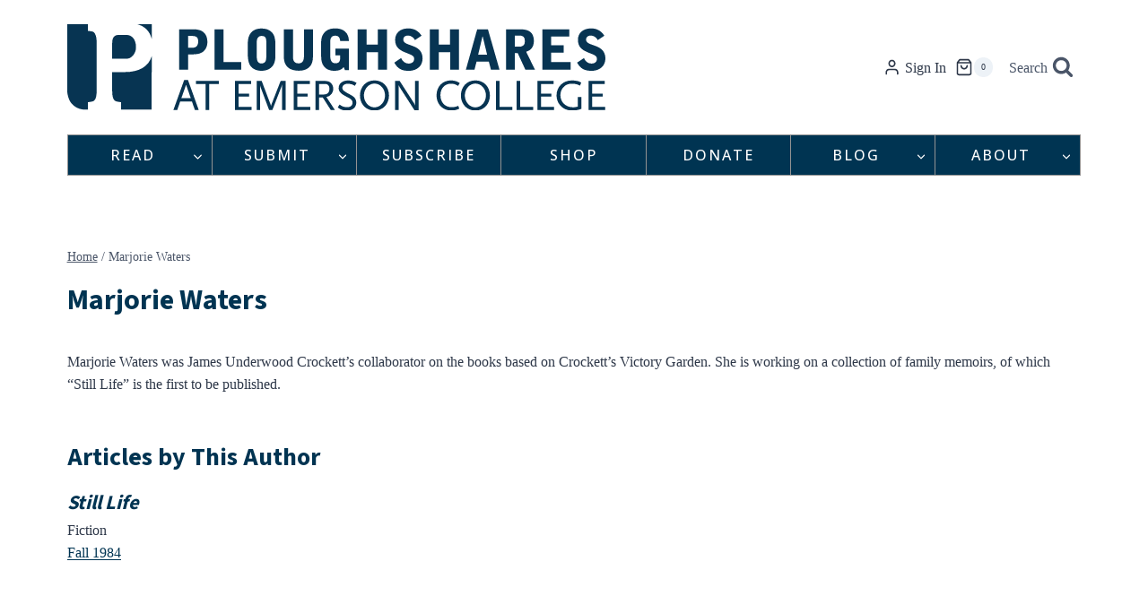

--- FILE ---
content_type: text/html; charset=utf-8
request_url: https://www.google.com/recaptcha/api2/anchor?ar=1&k=6Ld_EJEpAAAAAMo1Sy1ie7iJlDVPh8w3x3DjtOes&co=aHR0cHM6Ly9wc2hhcmVzLm9yZzo0NDM.&hl=en&v=PoyoqOPhxBO7pBk68S4YbpHZ&size=invisible&anchor-ms=20000&execute-ms=30000&cb=hd9pax5z2dod
body_size: 49729
content:
<!DOCTYPE HTML><html dir="ltr" lang="en"><head><meta http-equiv="Content-Type" content="text/html; charset=UTF-8">
<meta http-equiv="X-UA-Compatible" content="IE=edge">
<title>reCAPTCHA</title>
<style type="text/css">
/* cyrillic-ext */
@font-face {
  font-family: 'Roboto';
  font-style: normal;
  font-weight: 400;
  font-stretch: 100%;
  src: url(//fonts.gstatic.com/s/roboto/v48/KFO7CnqEu92Fr1ME7kSn66aGLdTylUAMa3GUBHMdazTgWw.woff2) format('woff2');
  unicode-range: U+0460-052F, U+1C80-1C8A, U+20B4, U+2DE0-2DFF, U+A640-A69F, U+FE2E-FE2F;
}
/* cyrillic */
@font-face {
  font-family: 'Roboto';
  font-style: normal;
  font-weight: 400;
  font-stretch: 100%;
  src: url(//fonts.gstatic.com/s/roboto/v48/KFO7CnqEu92Fr1ME7kSn66aGLdTylUAMa3iUBHMdazTgWw.woff2) format('woff2');
  unicode-range: U+0301, U+0400-045F, U+0490-0491, U+04B0-04B1, U+2116;
}
/* greek-ext */
@font-face {
  font-family: 'Roboto';
  font-style: normal;
  font-weight: 400;
  font-stretch: 100%;
  src: url(//fonts.gstatic.com/s/roboto/v48/KFO7CnqEu92Fr1ME7kSn66aGLdTylUAMa3CUBHMdazTgWw.woff2) format('woff2');
  unicode-range: U+1F00-1FFF;
}
/* greek */
@font-face {
  font-family: 'Roboto';
  font-style: normal;
  font-weight: 400;
  font-stretch: 100%;
  src: url(//fonts.gstatic.com/s/roboto/v48/KFO7CnqEu92Fr1ME7kSn66aGLdTylUAMa3-UBHMdazTgWw.woff2) format('woff2');
  unicode-range: U+0370-0377, U+037A-037F, U+0384-038A, U+038C, U+038E-03A1, U+03A3-03FF;
}
/* math */
@font-face {
  font-family: 'Roboto';
  font-style: normal;
  font-weight: 400;
  font-stretch: 100%;
  src: url(//fonts.gstatic.com/s/roboto/v48/KFO7CnqEu92Fr1ME7kSn66aGLdTylUAMawCUBHMdazTgWw.woff2) format('woff2');
  unicode-range: U+0302-0303, U+0305, U+0307-0308, U+0310, U+0312, U+0315, U+031A, U+0326-0327, U+032C, U+032F-0330, U+0332-0333, U+0338, U+033A, U+0346, U+034D, U+0391-03A1, U+03A3-03A9, U+03B1-03C9, U+03D1, U+03D5-03D6, U+03F0-03F1, U+03F4-03F5, U+2016-2017, U+2034-2038, U+203C, U+2040, U+2043, U+2047, U+2050, U+2057, U+205F, U+2070-2071, U+2074-208E, U+2090-209C, U+20D0-20DC, U+20E1, U+20E5-20EF, U+2100-2112, U+2114-2115, U+2117-2121, U+2123-214F, U+2190, U+2192, U+2194-21AE, U+21B0-21E5, U+21F1-21F2, U+21F4-2211, U+2213-2214, U+2216-22FF, U+2308-230B, U+2310, U+2319, U+231C-2321, U+2336-237A, U+237C, U+2395, U+239B-23B7, U+23D0, U+23DC-23E1, U+2474-2475, U+25AF, U+25B3, U+25B7, U+25BD, U+25C1, U+25CA, U+25CC, U+25FB, U+266D-266F, U+27C0-27FF, U+2900-2AFF, U+2B0E-2B11, U+2B30-2B4C, U+2BFE, U+3030, U+FF5B, U+FF5D, U+1D400-1D7FF, U+1EE00-1EEFF;
}
/* symbols */
@font-face {
  font-family: 'Roboto';
  font-style: normal;
  font-weight: 400;
  font-stretch: 100%;
  src: url(//fonts.gstatic.com/s/roboto/v48/KFO7CnqEu92Fr1ME7kSn66aGLdTylUAMaxKUBHMdazTgWw.woff2) format('woff2');
  unicode-range: U+0001-000C, U+000E-001F, U+007F-009F, U+20DD-20E0, U+20E2-20E4, U+2150-218F, U+2190, U+2192, U+2194-2199, U+21AF, U+21E6-21F0, U+21F3, U+2218-2219, U+2299, U+22C4-22C6, U+2300-243F, U+2440-244A, U+2460-24FF, U+25A0-27BF, U+2800-28FF, U+2921-2922, U+2981, U+29BF, U+29EB, U+2B00-2BFF, U+4DC0-4DFF, U+FFF9-FFFB, U+10140-1018E, U+10190-1019C, U+101A0, U+101D0-101FD, U+102E0-102FB, U+10E60-10E7E, U+1D2C0-1D2D3, U+1D2E0-1D37F, U+1F000-1F0FF, U+1F100-1F1AD, U+1F1E6-1F1FF, U+1F30D-1F30F, U+1F315, U+1F31C, U+1F31E, U+1F320-1F32C, U+1F336, U+1F378, U+1F37D, U+1F382, U+1F393-1F39F, U+1F3A7-1F3A8, U+1F3AC-1F3AF, U+1F3C2, U+1F3C4-1F3C6, U+1F3CA-1F3CE, U+1F3D4-1F3E0, U+1F3ED, U+1F3F1-1F3F3, U+1F3F5-1F3F7, U+1F408, U+1F415, U+1F41F, U+1F426, U+1F43F, U+1F441-1F442, U+1F444, U+1F446-1F449, U+1F44C-1F44E, U+1F453, U+1F46A, U+1F47D, U+1F4A3, U+1F4B0, U+1F4B3, U+1F4B9, U+1F4BB, U+1F4BF, U+1F4C8-1F4CB, U+1F4D6, U+1F4DA, U+1F4DF, U+1F4E3-1F4E6, U+1F4EA-1F4ED, U+1F4F7, U+1F4F9-1F4FB, U+1F4FD-1F4FE, U+1F503, U+1F507-1F50B, U+1F50D, U+1F512-1F513, U+1F53E-1F54A, U+1F54F-1F5FA, U+1F610, U+1F650-1F67F, U+1F687, U+1F68D, U+1F691, U+1F694, U+1F698, U+1F6AD, U+1F6B2, U+1F6B9-1F6BA, U+1F6BC, U+1F6C6-1F6CF, U+1F6D3-1F6D7, U+1F6E0-1F6EA, U+1F6F0-1F6F3, U+1F6F7-1F6FC, U+1F700-1F7FF, U+1F800-1F80B, U+1F810-1F847, U+1F850-1F859, U+1F860-1F887, U+1F890-1F8AD, U+1F8B0-1F8BB, U+1F8C0-1F8C1, U+1F900-1F90B, U+1F93B, U+1F946, U+1F984, U+1F996, U+1F9E9, U+1FA00-1FA6F, U+1FA70-1FA7C, U+1FA80-1FA89, U+1FA8F-1FAC6, U+1FACE-1FADC, U+1FADF-1FAE9, U+1FAF0-1FAF8, U+1FB00-1FBFF;
}
/* vietnamese */
@font-face {
  font-family: 'Roboto';
  font-style: normal;
  font-weight: 400;
  font-stretch: 100%;
  src: url(//fonts.gstatic.com/s/roboto/v48/KFO7CnqEu92Fr1ME7kSn66aGLdTylUAMa3OUBHMdazTgWw.woff2) format('woff2');
  unicode-range: U+0102-0103, U+0110-0111, U+0128-0129, U+0168-0169, U+01A0-01A1, U+01AF-01B0, U+0300-0301, U+0303-0304, U+0308-0309, U+0323, U+0329, U+1EA0-1EF9, U+20AB;
}
/* latin-ext */
@font-face {
  font-family: 'Roboto';
  font-style: normal;
  font-weight: 400;
  font-stretch: 100%;
  src: url(//fonts.gstatic.com/s/roboto/v48/KFO7CnqEu92Fr1ME7kSn66aGLdTylUAMa3KUBHMdazTgWw.woff2) format('woff2');
  unicode-range: U+0100-02BA, U+02BD-02C5, U+02C7-02CC, U+02CE-02D7, U+02DD-02FF, U+0304, U+0308, U+0329, U+1D00-1DBF, U+1E00-1E9F, U+1EF2-1EFF, U+2020, U+20A0-20AB, U+20AD-20C0, U+2113, U+2C60-2C7F, U+A720-A7FF;
}
/* latin */
@font-face {
  font-family: 'Roboto';
  font-style: normal;
  font-weight: 400;
  font-stretch: 100%;
  src: url(//fonts.gstatic.com/s/roboto/v48/KFO7CnqEu92Fr1ME7kSn66aGLdTylUAMa3yUBHMdazQ.woff2) format('woff2');
  unicode-range: U+0000-00FF, U+0131, U+0152-0153, U+02BB-02BC, U+02C6, U+02DA, U+02DC, U+0304, U+0308, U+0329, U+2000-206F, U+20AC, U+2122, U+2191, U+2193, U+2212, U+2215, U+FEFF, U+FFFD;
}
/* cyrillic-ext */
@font-face {
  font-family: 'Roboto';
  font-style: normal;
  font-weight: 500;
  font-stretch: 100%;
  src: url(//fonts.gstatic.com/s/roboto/v48/KFO7CnqEu92Fr1ME7kSn66aGLdTylUAMa3GUBHMdazTgWw.woff2) format('woff2');
  unicode-range: U+0460-052F, U+1C80-1C8A, U+20B4, U+2DE0-2DFF, U+A640-A69F, U+FE2E-FE2F;
}
/* cyrillic */
@font-face {
  font-family: 'Roboto';
  font-style: normal;
  font-weight: 500;
  font-stretch: 100%;
  src: url(//fonts.gstatic.com/s/roboto/v48/KFO7CnqEu92Fr1ME7kSn66aGLdTylUAMa3iUBHMdazTgWw.woff2) format('woff2');
  unicode-range: U+0301, U+0400-045F, U+0490-0491, U+04B0-04B1, U+2116;
}
/* greek-ext */
@font-face {
  font-family: 'Roboto';
  font-style: normal;
  font-weight: 500;
  font-stretch: 100%;
  src: url(//fonts.gstatic.com/s/roboto/v48/KFO7CnqEu92Fr1ME7kSn66aGLdTylUAMa3CUBHMdazTgWw.woff2) format('woff2');
  unicode-range: U+1F00-1FFF;
}
/* greek */
@font-face {
  font-family: 'Roboto';
  font-style: normal;
  font-weight: 500;
  font-stretch: 100%;
  src: url(//fonts.gstatic.com/s/roboto/v48/KFO7CnqEu92Fr1ME7kSn66aGLdTylUAMa3-UBHMdazTgWw.woff2) format('woff2');
  unicode-range: U+0370-0377, U+037A-037F, U+0384-038A, U+038C, U+038E-03A1, U+03A3-03FF;
}
/* math */
@font-face {
  font-family: 'Roboto';
  font-style: normal;
  font-weight: 500;
  font-stretch: 100%;
  src: url(//fonts.gstatic.com/s/roboto/v48/KFO7CnqEu92Fr1ME7kSn66aGLdTylUAMawCUBHMdazTgWw.woff2) format('woff2');
  unicode-range: U+0302-0303, U+0305, U+0307-0308, U+0310, U+0312, U+0315, U+031A, U+0326-0327, U+032C, U+032F-0330, U+0332-0333, U+0338, U+033A, U+0346, U+034D, U+0391-03A1, U+03A3-03A9, U+03B1-03C9, U+03D1, U+03D5-03D6, U+03F0-03F1, U+03F4-03F5, U+2016-2017, U+2034-2038, U+203C, U+2040, U+2043, U+2047, U+2050, U+2057, U+205F, U+2070-2071, U+2074-208E, U+2090-209C, U+20D0-20DC, U+20E1, U+20E5-20EF, U+2100-2112, U+2114-2115, U+2117-2121, U+2123-214F, U+2190, U+2192, U+2194-21AE, U+21B0-21E5, U+21F1-21F2, U+21F4-2211, U+2213-2214, U+2216-22FF, U+2308-230B, U+2310, U+2319, U+231C-2321, U+2336-237A, U+237C, U+2395, U+239B-23B7, U+23D0, U+23DC-23E1, U+2474-2475, U+25AF, U+25B3, U+25B7, U+25BD, U+25C1, U+25CA, U+25CC, U+25FB, U+266D-266F, U+27C0-27FF, U+2900-2AFF, U+2B0E-2B11, U+2B30-2B4C, U+2BFE, U+3030, U+FF5B, U+FF5D, U+1D400-1D7FF, U+1EE00-1EEFF;
}
/* symbols */
@font-face {
  font-family: 'Roboto';
  font-style: normal;
  font-weight: 500;
  font-stretch: 100%;
  src: url(//fonts.gstatic.com/s/roboto/v48/KFO7CnqEu92Fr1ME7kSn66aGLdTylUAMaxKUBHMdazTgWw.woff2) format('woff2');
  unicode-range: U+0001-000C, U+000E-001F, U+007F-009F, U+20DD-20E0, U+20E2-20E4, U+2150-218F, U+2190, U+2192, U+2194-2199, U+21AF, U+21E6-21F0, U+21F3, U+2218-2219, U+2299, U+22C4-22C6, U+2300-243F, U+2440-244A, U+2460-24FF, U+25A0-27BF, U+2800-28FF, U+2921-2922, U+2981, U+29BF, U+29EB, U+2B00-2BFF, U+4DC0-4DFF, U+FFF9-FFFB, U+10140-1018E, U+10190-1019C, U+101A0, U+101D0-101FD, U+102E0-102FB, U+10E60-10E7E, U+1D2C0-1D2D3, U+1D2E0-1D37F, U+1F000-1F0FF, U+1F100-1F1AD, U+1F1E6-1F1FF, U+1F30D-1F30F, U+1F315, U+1F31C, U+1F31E, U+1F320-1F32C, U+1F336, U+1F378, U+1F37D, U+1F382, U+1F393-1F39F, U+1F3A7-1F3A8, U+1F3AC-1F3AF, U+1F3C2, U+1F3C4-1F3C6, U+1F3CA-1F3CE, U+1F3D4-1F3E0, U+1F3ED, U+1F3F1-1F3F3, U+1F3F5-1F3F7, U+1F408, U+1F415, U+1F41F, U+1F426, U+1F43F, U+1F441-1F442, U+1F444, U+1F446-1F449, U+1F44C-1F44E, U+1F453, U+1F46A, U+1F47D, U+1F4A3, U+1F4B0, U+1F4B3, U+1F4B9, U+1F4BB, U+1F4BF, U+1F4C8-1F4CB, U+1F4D6, U+1F4DA, U+1F4DF, U+1F4E3-1F4E6, U+1F4EA-1F4ED, U+1F4F7, U+1F4F9-1F4FB, U+1F4FD-1F4FE, U+1F503, U+1F507-1F50B, U+1F50D, U+1F512-1F513, U+1F53E-1F54A, U+1F54F-1F5FA, U+1F610, U+1F650-1F67F, U+1F687, U+1F68D, U+1F691, U+1F694, U+1F698, U+1F6AD, U+1F6B2, U+1F6B9-1F6BA, U+1F6BC, U+1F6C6-1F6CF, U+1F6D3-1F6D7, U+1F6E0-1F6EA, U+1F6F0-1F6F3, U+1F6F7-1F6FC, U+1F700-1F7FF, U+1F800-1F80B, U+1F810-1F847, U+1F850-1F859, U+1F860-1F887, U+1F890-1F8AD, U+1F8B0-1F8BB, U+1F8C0-1F8C1, U+1F900-1F90B, U+1F93B, U+1F946, U+1F984, U+1F996, U+1F9E9, U+1FA00-1FA6F, U+1FA70-1FA7C, U+1FA80-1FA89, U+1FA8F-1FAC6, U+1FACE-1FADC, U+1FADF-1FAE9, U+1FAF0-1FAF8, U+1FB00-1FBFF;
}
/* vietnamese */
@font-face {
  font-family: 'Roboto';
  font-style: normal;
  font-weight: 500;
  font-stretch: 100%;
  src: url(//fonts.gstatic.com/s/roboto/v48/KFO7CnqEu92Fr1ME7kSn66aGLdTylUAMa3OUBHMdazTgWw.woff2) format('woff2');
  unicode-range: U+0102-0103, U+0110-0111, U+0128-0129, U+0168-0169, U+01A0-01A1, U+01AF-01B0, U+0300-0301, U+0303-0304, U+0308-0309, U+0323, U+0329, U+1EA0-1EF9, U+20AB;
}
/* latin-ext */
@font-face {
  font-family: 'Roboto';
  font-style: normal;
  font-weight: 500;
  font-stretch: 100%;
  src: url(//fonts.gstatic.com/s/roboto/v48/KFO7CnqEu92Fr1ME7kSn66aGLdTylUAMa3KUBHMdazTgWw.woff2) format('woff2');
  unicode-range: U+0100-02BA, U+02BD-02C5, U+02C7-02CC, U+02CE-02D7, U+02DD-02FF, U+0304, U+0308, U+0329, U+1D00-1DBF, U+1E00-1E9F, U+1EF2-1EFF, U+2020, U+20A0-20AB, U+20AD-20C0, U+2113, U+2C60-2C7F, U+A720-A7FF;
}
/* latin */
@font-face {
  font-family: 'Roboto';
  font-style: normal;
  font-weight: 500;
  font-stretch: 100%;
  src: url(//fonts.gstatic.com/s/roboto/v48/KFO7CnqEu92Fr1ME7kSn66aGLdTylUAMa3yUBHMdazQ.woff2) format('woff2');
  unicode-range: U+0000-00FF, U+0131, U+0152-0153, U+02BB-02BC, U+02C6, U+02DA, U+02DC, U+0304, U+0308, U+0329, U+2000-206F, U+20AC, U+2122, U+2191, U+2193, U+2212, U+2215, U+FEFF, U+FFFD;
}
/* cyrillic-ext */
@font-face {
  font-family: 'Roboto';
  font-style: normal;
  font-weight: 900;
  font-stretch: 100%;
  src: url(//fonts.gstatic.com/s/roboto/v48/KFO7CnqEu92Fr1ME7kSn66aGLdTylUAMa3GUBHMdazTgWw.woff2) format('woff2');
  unicode-range: U+0460-052F, U+1C80-1C8A, U+20B4, U+2DE0-2DFF, U+A640-A69F, U+FE2E-FE2F;
}
/* cyrillic */
@font-face {
  font-family: 'Roboto';
  font-style: normal;
  font-weight: 900;
  font-stretch: 100%;
  src: url(//fonts.gstatic.com/s/roboto/v48/KFO7CnqEu92Fr1ME7kSn66aGLdTylUAMa3iUBHMdazTgWw.woff2) format('woff2');
  unicode-range: U+0301, U+0400-045F, U+0490-0491, U+04B0-04B1, U+2116;
}
/* greek-ext */
@font-face {
  font-family: 'Roboto';
  font-style: normal;
  font-weight: 900;
  font-stretch: 100%;
  src: url(//fonts.gstatic.com/s/roboto/v48/KFO7CnqEu92Fr1ME7kSn66aGLdTylUAMa3CUBHMdazTgWw.woff2) format('woff2');
  unicode-range: U+1F00-1FFF;
}
/* greek */
@font-face {
  font-family: 'Roboto';
  font-style: normal;
  font-weight: 900;
  font-stretch: 100%;
  src: url(//fonts.gstatic.com/s/roboto/v48/KFO7CnqEu92Fr1ME7kSn66aGLdTylUAMa3-UBHMdazTgWw.woff2) format('woff2');
  unicode-range: U+0370-0377, U+037A-037F, U+0384-038A, U+038C, U+038E-03A1, U+03A3-03FF;
}
/* math */
@font-face {
  font-family: 'Roboto';
  font-style: normal;
  font-weight: 900;
  font-stretch: 100%;
  src: url(//fonts.gstatic.com/s/roboto/v48/KFO7CnqEu92Fr1ME7kSn66aGLdTylUAMawCUBHMdazTgWw.woff2) format('woff2');
  unicode-range: U+0302-0303, U+0305, U+0307-0308, U+0310, U+0312, U+0315, U+031A, U+0326-0327, U+032C, U+032F-0330, U+0332-0333, U+0338, U+033A, U+0346, U+034D, U+0391-03A1, U+03A3-03A9, U+03B1-03C9, U+03D1, U+03D5-03D6, U+03F0-03F1, U+03F4-03F5, U+2016-2017, U+2034-2038, U+203C, U+2040, U+2043, U+2047, U+2050, U+2057, U+205F, U+2070-2071, U+2074-208E, U+2090-209C, U+20D0-20DC, U+20E1, U+20E5-20EF, U+2100-2112, U+2114-2115, U+2117-2121, U+2123-214F, U+2190, U+2192, U+2194-21AE, U+21B0-21E5, U+21F1-21F2, U+21F4-2211, U+2213-2214, U+2216-22FF, U+2308-230B, U+2310, U+2319, U+231C-2321, U+2336-237A, U+237C, U+2395, U+239B-23B7, U+23D0, U+23DC-23E1, U+2474-2475, U+25AF, U+25B3, U+25B7, U+25BD, U+25C1, U+25CA, U+25CC, U+25FB, U+266D-266F, U+27C0-27FF, U+2900-2AFF, U+2B0E-2B11, U+2B30-2B4C, U+2BFE, U+3030, U+FF5B, U+FF5D, U+1D400-1D7FF, U+1EE00-1EEFF;
}
/* symbols */
@font-face {
  font-family: 'Roboto';
  font-style: normal;
  font-weight: 900;
  font-stretch: 100%;
  src: url(//fonts.gstatic.com/s/roboto/v48/KFO7CnqEu92Fr1ME7kSn66aGLdTylUAMaxKUBHMdazTgWw.woff2) format('woff2');
  unicode-range: U+0001-000C, U+000E-001F, U+007F-009F, U+20DD-20E0, U+20E2-20E4, U+2150-218F, U+2190, U+2192, U+2194-2199, U+21AF, U+21E6-21F0, U+21F3, U+2218-2219, U+2299, U+22C4-22C6, U+2300-243F, U+2440-244A, U+2460-24FF, U+25A0-27BF, U+2800-28FF, U+2921-2922, U+2981, U+29BF, U+29EB, U+2B00-2BFF, U+4DC0-4DFF, U+FFF9-FFFB, U+10140-1018E, U+10190-1019C, U+101A0, U+101D0-101FD, U+102E0-102FB, U+10E60-10E7E, U+1D2C0-1D2D3, U+1D2E0-1D37F, U+1F000-1F0FF, U+1F100-1F1AD, U+1F1E6-1F1FF, U+1F30D-1F30F, U+1F315, U+1F31C, U+1F31E, U+1F320-1F32C, U+1F336, U+1F378, U+1F37D, U+1F382, U+1F393-1F39F, U+1F3A7-1F3A8, U+1F3AC-1F3AF, U+1F3C2, U+1F3C4-1F3C6, U+1F3CA-1F3CE, U+1F3D4-1F3E0, U+1F3ED, U+1F3F1-1F3F3, U+1F3F5-1F3F7, U+1F408, U+1F415, U+1F41F, U+1F426, U+1F43F, U+1F441-1F442, U+1F444, U+1F446-1F449, U+1F44C-1F44E, U+1F453, U+1F46A, U+1F47D, U+1F4A3, U+1F4B0, U+1F4B3, U+1F4B9, U+1F4BB, U+1F4BF, U+1F4C8-1F4CB, U+1F4D6, U+1F4DA, U+1F4DF, U+1F4E3-1F4E6, U+1F4EA-1F4ED, U+1F4F7, U+1F4F9-1F4FB, U+1F4FD-1F4FE, U+1F503, U+1F507-1F50B, U+1F50D, U+1F512-1F513, U+1F53E-1F54A, U+1F54F-1F5FA, U+1F610, U+1F650-1F67F, U+1F687, U+1F68D, U+1F691, U+1F694, U+1F698, U+1F6AD, U+1F6B2, U+1F6B9-1F6BA, U+1F6BC, U+1F6C6-1F6CF, U+1F6D3-1F6D7, U+1F6E0-1F6EA, U+1F6F0-1F6F3, U+1F6F7-1F6FC, U+1F700-1F7FF, U+1F800-1F80B, U+1F810-1F847, U+1F850-1F859, U+1F860-1F887, U+1F890-1F8AD, U+1F8B0-1F8BB, U+1F8C0-1F8C1, U+1F900-1F90B, U+1F93B, U+1F946, U+1F984, U+1F996, U+1F9E9, U+1FA00-1FA6F, U+1FA70-1FA7C, U+1FA80-1FA89, U+1FA8F-1FAC6, U+1FACE-1FADC, U+1FADF-1FAE9, U+1FAF0-1FAF8, U+1FB00-1FBFF;
}
/* vietnamese */
@font-face {
  font-family: 'Roboto';
  font-style: normal;
  font-weight: 900;
  font-stretch: 100%;
  src: url(//fonts.gstatic.com/s/roboto/v48/KFO7CnqEu92Fr1ME7kSn66aGLdTylUAMa3OUBHMdazTgWw.woff2) format('woff2');
  unicode-range: U+0102-0103, U+0110-0111, U+0128-0129, U+0168-0169, U+01A0-01A1, U+01AF-01B0, U+0300-0301, U+0303-0304, U+0308-0309, U+0323, U+0329, U+1EA0-1EF9, U+20AB;
}
/* latin-ext */
@font-face {
  font-family: 'Roboto';
  font-style: normal;
  font-weight: 900;
  font-stretch: 100%;
  src: url(//fonts.gstatic.com/s/roboto/v48/KFO7CnqEu92Fr1ME7kSn66aGLdTylUAMa3KUBHMdazTgWw.woff2) format('woff2');
  unicode-range: U+0100-02BA, U+02BD-02C5, U+02C7-02CC, U+02CE-02D7, U+02DD-02FF, U+0304, U+0308, U+0329, U+1D00-1DBF, U+1E00-1E9F, U+1EF2-1EFF, U+2020, U+20A0-20AB, U+20AD-20C0, U+2113, U+2C60-2C7F, U+A720-A7FF;
}
/* latin */
@font-face {
  font-family: 'Roboto';
  font-style: normal;
  font-weight: 900;
  font-stretch: 100%;
  src: url(//fonts.gstatic.com/s/roboto/v48/KFO7CnqEu92Fr1ME7kSn66aGLdTylUAMa3yUBHMdazQ.woff2) format('woff2');
  unicode-range: U+0000-00FF, U+0131, U+0152-0153, U+02BB-02BC, U+02C6, U+02DA, U+02DC, U+0304, U+0308, U+0329, U+2000-206F, U+20AC, U+2122, U+2191, U+2193, U+2212, U+2215, U+FEFF, U+FFFD;
}

</style>
<link rel="stylesheet" type="text/css" href="https://www.gstatic.com/recaptcha/releases/PoyoqOPhxBO7pBk68S4YbpHZ/styles__ltr.css">
<script nonce="FO5m2iSToGwbGM3B_R9Ebg" type="text/javascript">window['__recaptcha_api'] = 'https://www.google.com/recaptcha/api2/';</script>
<script type="text/javascript" src="https://www.gstatic.com/recaptcha/releases/PoyoqOPhxBO7pBk68S4YbpHZ/recaptcha__en.js" nonce="FO5m2iSToGwbGM3B_R9Ebg">
      
    </script></head>
<body><div id="rc-anchor-alert" class="rc-anchor-alert"></div>
<input type="hidden" id="recaptcha-token" value="[base64]">
<script type="text/javascript" nonce="FO5m2iSToGwbGM3B_R9Ebg">
      recaptcha.anchor.Main.init("[\x22ainput\x22,[\x22bgdata\x22,\x22\x22,\[base64]/[base64]/[base64]/[base64]/cjw8ejpyPj4+eil9Y2F0Y2gobCl7dGhyb3cgbDt9fSxIPWZ1bmN0aW9uKHcsdCx6KXtpZih3PT0xOTR8fHc9PTIwOCl0LnZbd10/dC52W3ddLmNvbmNhdCh6KTp0LnZbd109b2Yoeix0KTtlbHNle2lmKHQuYkImJnchPTMxNylyZXR1cm47dz09NjZ8fHc9PTEyMnx8dz09NDcwfHx3PT00NHx8dz09NDE2fHx3PT0zOTd8fHc9PTQyMXx8dz09Njh8fHc9PTcwfHx3PT0xODQ/[base64]/[base64]/[base64]/bmV3IGRbVl0oSlswXSk6cD09Mj9uZXcgZFtWXShKWzBdLEpbMV0pOnA9PTM/bmV3IGRbVl0oSlswXSxKWzFdLEpbMl0pOnA9PTQ/[base64]/[base64]/[base64]/[base64]\x22,\[base64]\\u003d\x22,\x22ZMOLw7fCvBDCm8Ktw5vCnTnCthoHw7/Do8KfRsKaw6LCqsKYw43CpUvDqDYbMcOsF3nCgGvDvXMJDcKjMD8yw59UGgVVO8OVwqjCgcKkccKPw6/[base64]/LQXCj1zCo3l4aQUpw77Ck8K3wonCk0zDkMO1woIPGcKhw63Cm0bChMKfZ8KHw58WKMKdwq/[base64]/DggbCo3bDmjMTDcKiwrofwroPw4NRVMOdV8OpwrvDkcO/[base64]/DuxbDhMOSwqPDqcO5w7LDqw3Dlw8/w4HCkRbDgn89w6TCt8KUZ8KZw6fDl8O2w48jwptsw5/[base64]/[base64]/CuGogwrnCisO0w61OF8OLw7N9w4HCmMKGwpodwoJpHQxxA8Klw4wYwoZLTHPDo8OZGSUVw50tIXTCuMO8w5RlUcKnwpHCjzR9wrtGw4HCsGHDiHtLw4jDjzYzA0tZDmI1d8K1woInwq4XecOQwoIiwrF2IlzCvsK4w5pJw5ZRJcOOw67DjRcewr/[base64]/[base64]/w45Hw6FLw77DmAzDgMKMw4nCnMOgw47CrisDYcKcUMKjw7tfUcKpwpvDvsOpAMONYcKxwobCr1UJw792w7/[base64]/[base64]/CrAjCjMKtNMOqw74EwrDDrGzDpcK8wpNzwq/DhsO8EXhFDsOgbMKZwpEjw7RPw6E4KGnClybDjMOAfDvCu8OiTWZRw51LRMKvwr4xw5c4cmBLwpvDghDCrxXDhcO3JMOcO17DkhxYesKtwr/DjcODwp3Crg1EHAPDqXDCmsOGw5HDrivCvjXCt8KDXWbCsGLDiW7DiD/DjUbDg8KIwqpHWcKxZi/ChnFrBGPChMKBw681wrctU8Kowo5hw4DDo8Obw4sfwrTDocKqw5XCnlvDsxRxwqDDqQvCnVoeVnB+LXYJwrs7H8Olwr5sw4dIwp/DtyzDmHJEJxRgw4zCrMO4IQEGwqXDuMKsw4rCp8OvCQnCn8KhYmbCpg/DvFbDgsOhw7XDrxx3wrNiYx1KRMK4IGjDrnsmXkjDgMK5wqXDq8KWQRXDucOfwpcLJMKQw7nDpsOGwr3CqcK5bMOKwpZMw502worCmsKkwpzDtcKTwrDDqcKIw4jClxpPUi/Ck8KGG8KdDk40woonwqPDg8KnwpzDhy3Ch8OHwoPDgjVhJVQtDVPCuBHDm8OWw5o+wrwcA8KwwozCmMOQw50Pw7tCwp0ywodSwplONcOQB8O0DcOxWcKiw7RoN8OYScKIwqvDiyvDj8OnDV3DssOmwp0jw5hFG3oPWwvDjThWwo/DucKRWUETw5TCvBPDkQorXsKzfGpzWxsQb8KEfQ1GLcOdasO/fl3ChcO1UHHDssO1woV7Q2fChcKlwo7Dp0fDj1nDmiwNw7HCqsO2ccKZZ8K7IljDjMOpPcOQw7jCoknCvBdkw6HClcKCw5zDhnXCmF/[base64]/ChzfCmxjDni7CkThHTsOWW8Odw6cHDD04E8KawrfCqDYxA8KCw6RyJsKkOcOBwqAMwrM7w7ZYw4bDs2jChMO8e8KHSMO2AALDgsKrwqJYM23Dk1Nuw6Ziw7fDlnM0w4c/QWtAQELCjx4KBcKUM8K5w6t3bcOIw77CmsONwrkROEzChMK6w4vDtcKVXMKiIyxqLCkOwpsAwr0NwqF/wr7CuEfCocKfw58HwpRQP8ObEBPCkCoPwq/CuMOzw47Cqj7ChAYWUsK8I8KyOMOmd8KZME7Cmjk6OSgAJWfDjzVpwozClMOJGcK5w64XY8O4KMK7L8OAUxJOezRcN3HCsyE3wrUqw6PDhGRcScKBw6/DmcOkHcKOw7JBW0INO8OPwrTClDLDlBjCjcO0RRZJwqg9wrBoT8KeXxzCqsOWw5TCsSrClURXwo3DskHDiTjCtUNMwr3Dm8O5wqEgw5U1eMKuGFfCqsKOMsOEwr/Diw0ywq/DpMKRDwQAeMOyPmoxcsOEeUHDl8KSw73DlEVJcTYEw5nCpMO5w48zwoDDqgzDsjFLw43DuTkUwrcUbh4rcU3CrMKxw5/DscK3w70tQizCqThwwrpvCcKQdsK4wpHCsy8KdmTDj2PDtysQw6c2w7jDhyVja35eNcKpw6JDw49gwp0dw7TDmxzCsBfCjMKEwq7Dp08maMKVw43Djhc6d8K7w4DDrcOKwqvDoHnCt293UcOpJcKZP8OPw7/[base64]/ChQdVeGTCuzrDssOgWcK4XB0Twpc0fj7CunJLwq8Lw4/CtcKYNHzCs2DDocKnEsKOKMOOw4ozVcO0f8KpM2/DtC9HDcOowo7DgmgHwpbDjcOyccKeaMKuJ0hMw5Fxw4Nzw6gEIyUWek/CnXTCvMOsKg8Lw5TCrcOMw7fCnVR2w54sw43DgBfDlDAowqvCocOlKsO5IMK2w4JtUMKvwr4Twr3Cn8KURzIiVsOeBcKXw4vDqVw2w4YywrfDrjHDjEljYsKpw7o5w5stBQfDlsOLeH/Dl1t5TcKFN17DqnvCtHvChTpPOsKaDcKow7TDmMKkw6jDiMKVbcKmw4HCkn/DkUfCjQl4wr5rw6hMwpJqAcKvw4nDnMOtKsKswoHCjDbCk8KzUsOow43CpMO3w6HDmcKDw7QKw40yw4NUGSLDgwrCh38PTMOWWsKOZcKJw5/DtjxYw7FRXTTCjjsBw4oVIwTDiMKiwofDpMKcw43DoABbw6vCkcOIA8KKw7Nfw6o/G8KWw7pVY8KNwqzDqVzCk8K+w7bCgB5pJsKNwrwTJmnDhcK7NG7DvMOuH11KUSrDvVLCtExcw7seccKiX8Odw5vDjcKvAU3CoMOJwpLDnsKyw7JYw4R2SsK+wr/CgcKfw67Dom/[base64]/DvjnCpcOKw65+YiHDvXHCtlFnwqccVsKyG8OqwrFsfkw/cMKRwqFmcsOtRjPDh3rDlBsZUm0YWMKqw7pfeMKqw6RGwrRow6LCrnhfwrt6UDPDkMOfW8OwHSTDlExAIBPCqGbDncOMDMOfbhdXU3XDtMK4woXCsD/DhDAxwojDoDrCtMKzw7vCq8O5FsOHwpjDhcKrUBAaAsK2w4DDm2hrw5PDiB7DtMKjBFTDqRdvc2Nyw6/DrFPCgsKbwoPDkG1bwqV8w5NSwqcnUErDjgnDscK/w4DDqsKcZcKlQW51YS3CmsONHw3CvmwDwpnCtmNMw5dpJFF7eAlRwqHCqMKkPQ5iwrHComVYw7IOwpzCksO/dSnDt8KSwr/CiHLDsTNawo3CuMKDDsKPwrXDl8OIwpR6wrNIJcOhKsKHIcOhwoLCnsKxw5HDj1LCuR7Dg8O7HsKYw6jCu8OYfcOswrh6Uz/[base64]/DkcORIsOCNMOhwobCuinCo3ADw6XDhDLCqH50wrbDuyswwqUJbl1GwqUkw6V8XVrDl1PDpcKQw47CsDjDqcKsGcK2JWJROsKzE8Omw6PDpWLCjcO9EsKICWHClcKFwrDCs8KHCB3DkcO/[base64]/[base64]/wpPCvcOmw4FQMlrCusKKbTpUw581P3TDg3jCocK7YMKVH8OnaMOmw5jCn1XDpHnCh8Kiw50Yw65CMsKZwozCiB3Cn1HDqUTCuFfDghDDg3TDvAl0RVrDpyElRhhBPcKFaijDl8O9w6fDrMKQwrh3w4MUw5LDvVTDgkFlbsKFGkUxMC/CrMO/BzPDhMOZwr/DgC9YLXXCvcKqwrNgWsKpwrgdwpkCKsKxaTsDEsOtw7Ava3pjwr8cNsOvwrcIwqx4NcOeQzjDtsOvw60xw53CsMO5VcKBw65pFMOTY2rCpGbCp1/[base64]/woDDlBDCsMKcw5N6dcOQdkPDmsOpc0B+wrjDg1fCpcKzBMKIWkZQCDnDpMKaw7HDmHfCvzvDuMOEwqswAsKxwo/CviLDjjIaw5UwBMOtwqXDpMKIw4nCp8K8ZCLDusKfEC7CoE4BOcKgw6gjD0xEAxU7w4hSw5kfZE4RwpvDksOCRSzCng0YFMOvaVfDocKrYcO2wog2A2TDtsKbJWvCusKlNUJid8OOIsKhHMK8worCicKSw7BfWMKXGsOWwpleBm/DuMOfalTCtGEVwrxrwrMYMFnDnFpewohRbDvCiXnCmsOTwrpHwrt5N8OlVMKuUcOrNsOzw6fDg8Oaw7DDoEwYw4cgBkFIdwcQKcKgQ8KKM8K/BcOOJQVdwqEWwrTDt8OZM8O6IcOSwo1vQ8OAwoF+wpjCp8KAwrN8w58/wpDDtQUHTxPDmcO3SsOrw6fDmMKQLcOkScOKME3DoMK0w6zClgx6wpXDr8K8NcOBwok7BsOywo/ClyFUJUAdwrcNQmPDmnc8w73CicO/woEswofDkMKQwpfCuMOCFW7CikrClwDDmsKswqRlasK8csK1wqojEy/CgXXCpy0zwph5KT/[base64]/CuyrDu3oUw5vDvUIaw6Bhw6PCncO5BgzCnsOEwoEOwpfCmEgEXRPCsXLDtsKrw6zDu8K6EsK/w5tuH8Kfw7/CjsOpGijDi1LCkTJ5wonCmSbCu8K6GBlpO13CocOXWcKwXj3CnGrCgMOMwplbwo/[base64]/ChcOxQMKtNWUwwrrDocOzw4JjXMOXw4QfFcKww4xlHsKKw79Ab8KzbR4YwpNqwpjCmcKMw5LDh8KyfcO5wq/Cu31jw73CsVjCscK6e8KRH8KewrQbLcOjH8OOw5JzbsO2w57CqsKUb1d9wqpYK8KVwopDw4wnwrTDtwPDgnbCt8KswpfCvMKlwqzCnRrDjcKfw5jCi8OJVMKnBEYpeVRtDAXDjB43wr/Dv0XCp8OKWBA2dcKBfgHDvBfCu0zDhsO5OMKgXwLCvcKbRSbCnsO3ecOKd0fDtEPDmgHCsyB2T8Kqw7Rfw6jCgcKUw4LCjEzDtGFmDQpIN25BfMKtAjxOw4/[base64]/[base64]/[base64]/wpHDiipvwqzDlcKLVC7DuMKLBMOjOUUkD3LDjRh8wrHCosK/dsOmw7vCu8OwKio+w7F7wqcYTMOzFMKuPhBZI8OPVGdvw64qDsOAw5LCsQ8mSsK0TMOxBMKiw68mwqowwqbDhsOTw7zDuyMTQDbCucK3w6l1w71qPnrDohXCtcO/MirDncKEwo/DucKww5/DrzAxBFo4w4tbw6/CjMKtwpEpJ8OBworCnzx1wofCjgHDtibDmMK2w5kwwq49SEJNwoI0McKqwpovQXvCjy/Cvkxaw65ZwoQ6SBfDiTjDoMOOwoc5csKHw6zCtsK4LAMHw7Y9SzMEw4Y0JcKMw6Vawr1kwq0JV8KGNcKOwpJKeAVjVlzClzpUDWjDm8KQEsK/CcOJCMODAm4Pw4QQV3jDmn7Dk8K+woDDmMOcwplxEG3Dr8OGcV7DsBhmNgVdAsKKQ8KnZsKRwonCnxbDksKEw5vDoEFASwJ7wrvDqsOWK8KqVsKhwoAow5vCiMKKeMKZwqQnwofCnBY3NB9Xw7PDg2ktN8OXw6wfwp/DhsOORzJeBcKfODPCh0PDs8OpEMKvETHCnMO8wpbDoiLCtsK3SBgnw7Z3HRLCmnxBwpl/P8KYwqljCcKmZD/CjX1Bwqk9w4rDqGNpwrAKJcOGXFXCkyHCiF15DndUwoNPwp/Cuk9mwoxyw6V5QBbCqcOTPMOKwpHCk2sabxtLTkXDiMOow5rDscKKw5J4asOSVU9Ww4zDlTl9w4fDisKUFijCpsKzwo0dJnHCgDBuw5sNwrPCo00fbMO1WUJ2w4dbAMOYwp88w5sdU8OGdMKrw7ZXKlTDvXvCpsOQd8KFFsKLOcKYw5TCk8KLw4Q/w5nDqHYHw6jDhw7Ctmtvw7AQM8KwHyHCmsO4wqjDrMO0OcKyV8KXSEgxw7BuwqsJFsO8w4TDgHHCsgBibcK1KMK+w7XCsMKIw5jDu8OAw5nDqMOcUcKRPygTBcKGP2fDpcOAw5geRw9PB1/[base64]/[base64]/[base64]/DqzvDpjd+wpzDrRwKbsOFPHrCrgfDqcKIw7o/CXF0w7YSA8OlI8KUIUpTLD/CuEPChsOAKMK6McOvdljCpcKPU8O2QkDCpQvCvsKzF8OJwqrDjiYLVDtrwp/[base64]/[base64]/XyUMFVDDisKUEsOaKH0eHlLClx1jNH4Ew5kjIF/[base64]/wqrDt8OdwqM6XWLDt8KUwr7Cu2QQw7DDtcKie1LDrcKEBjTCssOMBTvCsQg8wrjCsXjDqmpXw4R2Z8Krd1x4woTCnMKEw4/DrMK2wrXDq2cQB8KCw5XChMKSNUslw73Dpnpvw5TDmEt+w5LDnMOfEVPDg3fCqcKhL1ovwpLCssOrw6EiwqTCgcOYwoJNw7HCtsKzKVFVQV9MNsKJw57DhUUKw5ghEwnDrMOcQsOTIcO/Qyl1wprCkzMawrLDixHDp8O0w60bScONwoJJS8KWbsKpw4Elw5rDiMKvBw7ChMK6wq7Dn8O2wozDpsKfbjEHw7IEfXvDvMKcwqPCoMOzw6TCr8OawqnCqw/DqkcawrLDm8KuPxBEVAjDhzptwrrCscKJwp/Cr0nDoMK9w6RgwpPCk8KXwoAUYcOiwqHDuA/[base64]/woPCg1fCnhY/dsO8wpZ0C8K2NcO+FSxsSy9Nw6TDqcO3RA0SCMK8wogSwoknw5cZEAhnfDAmL8KGSsOjwpTDnsOewpfDrmnCpsOBPcKgXMKMRMKOwpHDt8KKw5/DojbCkwJ4ZlVKCVrCgcOlHMOOaMKFecKmwqMzfXtEXkHCvS3Ck1dMwqLDkFFaWsKywq7DgcKawpxww50zwoXDr8K1wrHCmsOJEsKMw5/DjcOkw6oEZi7CvcKPw67CmcOwAUrDlMOXwr3DsMKWHyPDgwQCwoQMNMK6wpHCgn9Jw5x+XsKmSScBXlx1wrnDt0EvPcOCaMKFP08/V30RN8OGw57Cs8KzdsKVL3E2CkHCpTEzfTLCscKVw5XCqVnDvmTDusONwonDsSbDhTzCp8OOFcOrZMKBwoDCocO/McKWOMKEw5vChh3CrEfCn3o5w4rClsOeNAtew7PDqx1yw5Fiw6p2woVTDmw6w7MLw55yDSdJRxPDoWzDiMOyT2RYwqFYHw/CsFdlQcK1EcK1w7zCoiDDo8KrwrzCkMKgWcOcfWbClzVMwq7DmRTDtcKHw4kHwrTCpsKlLAbCrA8OwqLCsjs9ck7DicOCwq9fwp7Cnh8dOcKRw6U1wq3CksKGwrjDvncNwpTCtcKmw7Iowp92B8K5w7rDssKkYcOKT8Ojw73CusK0w78Ew7/DiMKKwowvVcK1OsOaBcOXwq/CinHCucOTJgjCjknDsHwBwozCnsKEUMO4wpcfwqgseHJKwpdfJcKYw4hXFXMzwpIQwoDCkHbCicKPST8mw4LDtCxOdsKzwrrDpMOewqnCmU/[base64]/DhDjDpGsLCsOIImjDssOkwoXClmssw5DDmigsYMOEcWczVXHCo8Ktwp1RfDTDosOLwrzChsKGw6cKwojDhsO+w4vDiHvDncK3w6zDmx7DkMKvw7PDn8ORGwPDgcKzDsOYwqxjRsKWLMOWFsOKHXAOwq8TDcOqDkLDqkTDon/CpcOGZRnCgnHCp8OqwofDglnCocOIwrIcGV46w6xVw5gHwpLCtcKRVsKlAsKfPg/CmcO1S8OgYThgwqjDoMKfwovDrsKHw5XDr8K3w6VxwoHCt8OhD8O0KcOKwodcw7APwqUONUHDssOiaMOow6U2w6Jdwpw/IChCw5Bkw6p7FMOjNVpfwpbDhMOww6/DtMKgbBvCvyTDqSLDmwzClsKjA8O0PifDlMOdIMKhw7J7EyTDoVPDpwLCoyEewq/CgjwRwqrCmsK5wqFGw7pgL1/DjsKLwrw6AFxdaMOiwpvDusKOOsOhD8KowrgcCMOfw4HDlMKiEV5VwpDCrT9vdRQ6w4fCpcONHsODUxbChns6wplAEhDCvcOgw7sZfXppCMOuwok1Y8OWNcOCwo41w5FhaGTCi1xiw5/Cs8KnPUgZw5QBwqkIF8K3w5fClFfDqcKZYcOJwoXCtx9VLwHDr8OYwp/Cj1TDv2oTw5ZNGU/CjsOCwpEnSsO3I8KjRHMUw47DhnY4w458RFXDvcOCKGhrwq9Lw5bDpMO8w7Y0w63DsMOmUMO/w44IQ1tCOTEOdcOaPcOowrQRwpQAwqlFZ8OsajdhDjc6w6PDrQ7DnsOLJC06fkkVw5PCoGBdRURSaETDuVDDjA9zfVUiw7fDnALCpxYbcH0LWHsVJsKsw7MTUhHCvcKAwqIswqdXSsKcN8O2TkdrBcOlwoIBwplPw7bCm8O/eMOSPlzDkcOWO8KfwrLDsCFHw4DCrEfCoyrCrMKww6bDqMOXwqMYw6wwKyIYwpYEVwVnworDj8OVK8OJw5bCv8KVwp0pNMKsI291w4kKCcKBw40/w418XcK7w41bw5gcwoPCvMO9WBDDnSzCqMOlw7jCkWt1BMOAwqzDgygKJifDskMow4QmIMOww6FOfGHDpsKuTgkrw4B5YsOiw5jDkMK1OMK+V8KLw4TDv8K6ajhLwrg8f8KQd8Ouw7TDlHHDqsOpw5jCrikZf8OYeQnCrhs2w5lVX0l/wo3Cv3xFw7nCk8OWw64XB8KewqLDgsK7O8O6wprDi8OfwqnCgjHChF1KQxfDrsKPI35Ywq7Di8KWwrdjw4bDmsOVwo3Ck1Rsa2c2wo8gwofDklkEw6AGw6Uww6zDkcOUVMKpYsOHwq3DqcK6wpzDvCFRw67CrsKOXygnasOYOjTCpi/DjyrDm8KXXMOvwoTDiMOsUn3CnMKLw48+CcKTw4XDtFrClMO3aG/Dv1bDiSPDs2/Dk8Olw7VRw7LCgifCmVc7wqsAw5ZOIMKGfMObw4Zywr5Awr7Cm0/Dr0VOw6TCvQnDkEjDjhccwoPDvcKSw71YWA/Dsk3CpMOYwoJgw6bDr8Ktw5PCgGjCscKXw6TDjsOJwq8zEBTCuELDgisuK2jCuGglw5Ubw6vCimPClkTCtcK3wo/CojsTwrPCucO0wrd7R8OLwp9lHWvDkGMOQcKVw7Apw5vDs8OHw7nDhsOgCXXDjcK5wqTDtQzCucKgZcK2w4rChcOdwoTDskFDIsKIb3RRw6NdwrFUwpM+w7Qcw7rDkFkuAMO5wqouw59dMDYowp/[base64]/DvsOJwqzDpC8YZcKtf8OvA0XCg34SwrQrwqUteMOdwoTCkzzDtWpbYcKNccO+wrlOLjU6CiR3VcKKwpHDkwLDssKhw47Csj4+enAtWj5Fw5c1w5PDu0d/wq/DnTbCsxbDgsOhHcOJCMKiwqVJRQTDusK2DkbDusKDwr/Dnh/CskY8wqvDvxoAwrvDszrDk8OLw411wpfDrsOQw4RmwpoSwql7w4k5D8KWPMOZfmHCpsK/P3YfccK9w6QHw4HDr1XCljB2w43CocOWw6h3GMO6dGPDs8KuasOccHPCsXTDg8OISCg1WSDDtcOKGFTCjMOCw7nDhBzDogrDhcKgwrZrCAIPCcOdVXlww6ILw51HVcKUw5piWn/DnMOZw7LDvMKcecOTwrFOXQvCq3rCtcKZZ8OSw5bDnMKmwoHCmMOhwpDCsWltwpcMfj/CvBpTfE7DvyLCvcKAw4jCt04KwrZrw5U+wrM7csKmacO5HCXDr8KWw6N/MThQRsOZMRgLQ8KPwppvcsOvOcO3XMKUUAXDrk53K8KVw5dLwq3Dk8K6wrfDtcKmUgcEw7RDI8OFw6bDssKdDcKPHcKEw548w4lswqnDuwbCuMKQAj0AUCnCunzCmlYwYV99Q1vDsRTDvnLDkMOaXxMkc8KHw7XDrlDDjj3Dj8KQwq/CncOlwpJVw7IoAHTDmXvCoDDCoDXDmB7CtsOuNsKncsKjw5LDrGEtTH7ClMOlwr1+w60BfDvDrwcOBARrw6VvSSN1wol9w4DDlcKKwoFcPsKjwp1vNVJPWFzDnMKCFsO/B8O4XBU0wrVcDsOOYmNcw7sQw5g0wrfDksOGwpxxZgXDjsOTw6jDnywDIVtZR8KzEF/DrcKqwqFVIcKWV0FKPMOaUsOBwqAOAns8DMOWWXnCqATChsK3w5DCl8OiY8OawpgSwqXDucKbAynCnMKmcsOvQTlQCMKlCXXCtgsew67CvR/Dl37DqTzDmzzDlXEewr/CvS3DmsOjCAQRK8KOwrlGw7t8w7fDjh4gw5hhM8O/[base64]/[base64]/DH/CgcOqwoHDs8Ogwp/[base64]/CgMKVw5MJw6hFH05GTcKwwog7w5ouwrkNTsKvwpZ1wrhFMMOHPsOpw6Y7wp/CpmnCr8Ksw6LDqsKoME86M8ORZSzCr8KSwox1w73CoMOrDsKdwq7CjcOVw6MNH8KQw64IGiXDiRstUMKawpjDhcOFw5tqXVLDhAPDvMOYU3LDmTdoYsKvJ2vDo8KBV8OkM8OewoRmB8OZw7HCp8Oawp/[base64]/w5zDocKTdzdRwpUjwpfDlsOvAsOEw4nDt2Abw6vCg8O+SFHCr8KtwqzClxwcOXhxw4R/[base64]/CpyVgLMObw6bDhyTCqRcHwogYw403UcK6DHNuwofDp8OtTiEUw4VBw47DqhMfw7TCvhBFUgPCum0FSMKMw7LDom1dV8OGQUYDLsOHI1gHw7bCvcOiBGTDvsKFwpfDigxSwqzDn8OUw7UZw5zDlMOCN8OzTy18wrzDsTjDmndvwq/DlTszwozDscK0fU8SOsObeyZZcyvDv8KxX8OZwoPDgMOTKVglwp0+JcOVVcKJDsOxOcOIL8OlwprCqMO2LHHCoRUAw6bDqsK4dsOXwp0vw7zCv8KkASFwEcOUwp/CusO1cyYIDsOfwr9xwp3DmVTChMK5wrR/XsOUUMOyTMO/w67DosODRS12w6Qxw7IjwrfCgBDCvsK2E8OFw4/CjjsjwoFEwo1Lwr0CwrvDgnbDvG/[base64]/d8K4FXQlw7fCkMOyZcKGwqcsw4gAw4bDisOFwqY0wp7DhkrCh8OsB8Kdwps5ECkTMxXCuTAOLzvDtj/Cg0kswoQVw4HCgRw+EcKTVMORUsKnw6PDpmxlM2fCrcOowpcew6IkwovCp8KCwp9Gdws3IMKdZ8KUwpdsw6tswpY6aMKCwqV2w7V2w4MnwrnDo8OrB8OdUBFGw7TCqsKqN8K2PTbCh8OPw6LDisKUwpIpC8Knwr/[base64]/wqwewq1ew7dYdVnCtsK9w69hSSt4X3oHbkBBasOEWywSw5Ncw5nCjMOfwqN4MENdw5sZDjxbwp7DuMO0CUDCjRNUFMKjRV4sYMKBw77ClsOkwrkhUsKEanAWNMKkUMOgwqg9fMKFZH/CicOfwqLCiMOOHcOvDQjDvsK0w5/CgwjDusOEw590w582wq3Dr8K9w6c7Fx8PZsKBw7wpw4nCpw09wowtVMOiw78ww79yTcKSCsK8w6bDtMOFaMOTwrcnw4TDl8KbMi9YOcKYPgjCrsKvwrRbw6AWwo8Gwp/CvcOid8OXwoPCscKhwrliXnTDscOewpHCo8KRRx58wrLDh8KHO2fCrMO5wqLDq8OKw63CiMOUwp4ww6/Cs8ORQsOye8KBA1LDrg7CrcO+YAfCocOkwrXDrMO3MUUyD1o9wqhDwpRGwpFRwoBXV0bCmjXCjRjDmmZwU8ORPHwmwogawpPDqx7CgsOawo47YcKXTg7DnTTDnMKyCE3CpU/ClhgubcOQVlkEblPCksOxwpESwrMdfMOYw73DiUrDqsOawpcvwoLCvlLDugsbRkrCi106aMKmOcKWDcORNsOMAcOeVkrCosK8GcOUw5PDlcKgBMKMw6RKKEXCu0rDvifClsKbw5RWMVfCjzfCgUB3wqJHw5Fzw7ZRKkUMwqwLGcO+w7t+woJfMV/CscOCw5HDo8OTw78GaSTDpQgQPcOCXcKzw78JwrPCssO5aMOHw6/DhV3DsTHCgGXCpkXCtcOVVyTDpUo0DWrCpcK0wqvCpsKZwonCpsOxwrzDmzEWbgVlwqvDoUp2d1cPZHo9Q8ObwrTCkEIMw6rCmG5xw4VhF8K2PMOMw7bCsMOhX1rDksOiHgE4w5PCj8KUVwUowpx8XcKkw47DqMKyw6luwopWw4DChcKPFcOpK0EfMsO2wpw/wqDCqsKFVsOiwpHDjWzDlMKeXcKkasKaw792w5XDkgZ1w43Di8KSwonDgkTCoMOpQ8KcO0V6FSITSD1iw7p4e8KLGcOow47Du8Oww67Dqx3DscKwFzfCkV/CtsKewo1qCWZEwqJ9woMfw7jCl8Osw6rDq8K/bMOONlsUw4QPwqFMw4QSw7/DmcOAcBHClcK8YXzCvGzDrBzDl8OVwpfClsO6e8KsZMOJw4M1EcOKBMKew4MOJHjDqlfDlMO9w4/Dt18sIcKlw6xBTj05ETtrw5/[base64]/DksK1eMKFwp4Sw5BHw5HDqMOAw5pIw4/[base64]/woPDmh3DhMK+wpjCjMKlw6Q+wqrCmiEqw6lxwoVvw547byjCtsK7wpowwrpZHk8Xw5IRN8OLw4PDgABHNcOjc8KOO8K0w4HCisO/[base64]/CtcOARx7Dv8KSwpMIw49xw6TCtHECX8KxKy1RXE7CvsKjChx9wq3DosKCJsKRw57Coi8KHMK3ZsKgw4/Ck3BSUEnDlCZpVMO9T8Kvw6NLBijCtsO6CgFEXwt3W2F1MMO2F1vDswnDrF0lwpDDnmZRw5wBwpPDkT/CjTE5KDvDksOWbD3DjWdbwp7DgAbCoMONWMK+MwUlw5XDnE/CnHJdwrrCgcO4IsOSBsOvw5XDpcOVXmtfEGzChMOyBAvDrsOCNcKUBMOJVjvDtwNjwqbDjXzDgAXDh2c+wrfDicOHwovDvGILS8KHw7h8D0YgwpQLw60kGMK3w7oowo9XNXFgwqBiZcKcw4DDqsOdw6wnEcOow6/DkMOwwq88VRHCqcKjR8K5SivDjQ8gwqnDkiPCrFVawrzDm8OFEMOLJ37CnsKXwoc0FMOnw5fDkAYAwqEwLcOpb8K2w6bDpcOGa8Kdw49uV8OOFMOqO1RewrDDuCPDtjLDnjXCpU3Dq30nTTcYGEEowoHDpsORw65kC8OhPcKSwqPDui/Cp8KVwoB2OsKzLgx7wpgOw64+GcOKPxVvw6UPPsKTScKkdwPCmTlNeMOxd23DizlCL8O5asO3wphfFcOlSsO/YMOcw5gsUgoWMDvCsUzCgTTCtmZoNl7Dq8KCw6/DvsOGEj7ClhzDjsO/[base64]/[base64]/CqsOKw65qb8KxA8OSw4gpwoLClk/CscKWw5/CncOww45iwpvDh8KHdgV6w4vCgsKBw7Q+ScO0Zx4HwpQvfTfDiMOEw6ROb8OddCdaw5jCrW5AfU58CsOxwoTDrX1iwro2ccKdDcO+w5fDrWvCjAjCtMOEScKvbAfCpsKQwrvChRQ8wpxowrY6MMKSw4ZjehPDpG0+dGV/b8KEwr/CoAZpXAcawqTCs8KtcsOzwoLCp1HDlF/[base64]/wqPCqcKZOsOtRMK3LMOww4HCpWnDjGxEwrnCh2hvPQpewr93aUwrwojDnU7DkcKEIsOJecOwf8OPwqfCscKRf8OtwozCtMOTa8O/[base64]/[base64]/w6vCujXCssKJWSFPJWDCusKORiIdPlc+OMKzw4bDl03CsTvDmgspwq0iwqfDol3CjxFhecOywrLDkh3DvcKUHxjCsQRWwo/[base64]/w4zDkMOQUUBkWGnDmlkgw4zCuy86FMO8GMKsw4jDqMO/[base64]/CnHnCncKwPsKjwp/ChsK3XgnCqMKiw4LCuSHCr2c3w4HDiEUvw51QfRvDl8KawoXDrmLCo0zChsKxwq1Aw68Uw4cGwo0Fwp/CiHYWU8KWRsOqwr/Cjylxwrlmwp82c8K6w6vCl2/CqcKnQsKmWMKCwrDDumzDgwVowoPCnMOaw7kAwrxtw6/Cp8OqUAfChmFKGVbCkhXCjgLCmxVGLDbDqMKZJjxGworCi2HCu8OLGcKTN2xdUcOqacKzwozCn1/CjsKEFsOPw7fDuMKIw4JfCVnCqsKiw55Qw53DjMOkEsKGeMKlwpPDm8KswpQJZsOiT8OCT8OOwqY4woJkTB8mQkjCssO+Om/DvsKvw7d/w7fCmcOBRTvCu097w6fDtV0GKRMHAsKGJ8K+eWYaw5DDiXtUwqrDmi5deMKqbRHDhcK+woskw5towpcrwrDCqcKEwqHCuHjCkFc/w4d2TsKaSmrDoMOQCMOiFVfDvy0dw77DijjDmsO7w6DCn3V5NDDDpcKkw6RlXsKJwql5w5rCrx7DszsBw6Y/[base64]/DiBkGKsKkJ8KCwqnCtX3DnQ5uaSrDoBk+w61vw4Zkw47CjG3DmMO7AxXDusO3woN/MMK7w7XDukXChsK2wpcIwppWSMO9P8OQIsOnbsKoLcOjSGTCn2TCpcODw5jDiSDChzkewoInbl7DscKFwqHDvMOyRhXDmAPDrMKNw6jCh1N0X8K/w4h1woPDvQzDk8OWwoIYw6FsUHvDlU4pFTvDlcKjQ8ORMsK3wp7DrR05f8OUwqYow4PCvGsaTcO4wrEewrDDk8KhwqsGwoYaHTFOw4AsMQLCrMKCwpc4w4HDnzMhwp8MVXhiZHTDuGhvwpTDtMKTdMKsJMOodCbCpcKjw5jDqcKkw6lKwr9FPX/DoDrDjhshwovDlTgXKHDCrVZgUD8/w4vDkMKow7B2w5fCgMOVC8OEO8KfIMKGPXdXwoDDlBrCmgvDmQ/CrlvCvsKEIMOObH4zGldtNcOYw4VSw4Z9GcKBwo7DtkoBPj0uw5PDhRNLWD/CuGoZwrLCnz8qFMKldcKRwpvDighpwoYuwovCvsKawoTDpxMTwodfwqt7w4XCpDBxwok5KTtLwpQ6E8KUw63CsFJOw64CCcO7w5/CpMOuw5DCs25hE3AVLlrCmcKlLWTDsj1rIsOlJcOkw5YXw4LDnMKqJkVZGsOdR8OIGMOpw4knw6zDicOqYMOqcsOcw4kxRWVNwoEFwpRreiAMH1PCisK7aU/DscK3wpDCsg7DgcKlwo/[base64]/DtcO3wpx7asOWBEHDtVPDgFN7wqh9c8OUVhRCw7cqwp3DmcK4wqRMaEMSw4w4B1DDvcKtfxcaZ1tBQFJ9ZRtbwpluwq3CggkTw44gw6c0wq0Fwrw/w6E5woYSw6bCswzCkzMVw4TDmHxYLk8xdEEQwoFLIFA2dWvCtMOZw73Dv1DDoWTDkh7Cjn0QJyJuZ8Oow4nDq29kTMKPw6VLw7DCvcOGw4hYw6NZG8O4GsK/CzDDssKAw5FzdMKTw6R3wozCsyvDoMOsAhXCkFA0TRHCrsOoSMOpw55Vw7rDgcOewp/Cv8KFQMOiwppKw6PCoTzClcOWwqvDtMKFwq5nwrpzOkBHwpN2G8OoKsKiwq0vw57DosONwrkNXD3Cu8Okw6PCkizDgcO5McOfw73DqMOww6rDgMO0w6jDqmtGI2UjXMOBNC3CuSXCkF5XAUIeD8OHw7nDkMOkdsK8w75sC8KXQcO+wrgLw5RSR8KTw4NTwobCnHs/bFAZwrHCq23DucKpMyjCqsK2wrcLwrzCgTrDrgIVw50PD8K1wrsmwp0hKHzCkcKqwq13wrbDriHCj3RyO1DDj8OkDyotwoAowoFQdRzDqk3Dp8KKwr9+w5/DuW4FwrUmwohLGEPCocKLw4Qjwpw2wooQw7Nfw4tswp8CaR0Vwo/CuyXDlcKvwoDDrGcsBsKOw7rDnMKwF3pPFD7CpsODfiXDkcOab8OuwoDCjDNBLcKWwpYmWcOmw7cbacKsEMK9dzNowqfDrcOBwq3CrXESwrxXwp3Dgz/CtsKiVkdzw6VBw6JEIzTDvMO1WlrChQ0kwrVww4kxdsOaTS0Tw6XDq8KQC8Klw5dpwoppfRkCfGXCsgB3IcOkVWjDkMKNJsOAUVoVcMOgAsOLw6/Dvh/Do8K7wrYxw4BnCGRbwrDCpTYkGsOTw6xgw5HClsKCKBZtw6DDkW9lwp/[base64]/DihbDgmAnacOTNWbCnkzCuXYGVxNxw6RfwpJEwoIiwqfDomnDs8Klw6UKTMKKIkPCrT4IwrrDlcOBX2t1WcO2AcKCYF/Dt8KtOCRvwpMUHcKMK8KMGU99FcOAw5DDkHthwqwcwqPCjGHCmhLCizkDdnDCvcOHwo7CmMKSZG/CnsOwCy47H3AHw5rCkcKkT8OzMRTCmsO2B1gYcH0lw4YWbsOTwo3Cn8Oew5g5X8O8DnEWwpXCmDZYc8KFwqvCgU8tYjBnw5XDlcOfMsOtw5XCuQtLHMKSW2jDm1bCoFslw6k2NMO5VsOuwqPCkA/Dg3E7QsOzw6pJQ8OnwqLDmMOKwr9BAT0WwoLCiMOrY0pYdzHCgzo6d8OgU8KJOA1fw6nCoDDCpsKYLsOjeMKFZsOkFcOMdMOLw6Jow498f0HCkx5GEXnCkXHDoApSwrkxD3NmWiBZDAjCqsKVS8OfHsKGw6HDvCDCvR/DvMOdwqXDtnJVw77CksOlw4pcAcKOcMO6wrLCsC3CnVTDmi0AUsKldl3DlhB1KsK9w7YYw7JHZsKsawsww4jCuwJPZkY3w5rDj8OdCwnCicO1wobDsMKfwpAZKgVowqjDusOhw71GHcOQw7nCssK/dMK8w6rCpsOlw7DCkFVtAMKswqMCw6FyPcO4wo/[base64]/CocKXVMOXIcOtRMOIDjEvw609wqYlE8O3w5gCUArCn8KgAMKcOgPClcOjw4/DgCTCtMOrw50TwolnwpcKw7PCmG8ZeMKhNWlGBsKiw5JZBj4vwpnChR3CpxNKwrjDuFLDsk7Ckh1dwrgZworDvCN7OWfClEfCg8K1wrVHw5tzWcKaw6LDnDnDlcORwp5Fw7nDlMOrw7LCsA/Ds8Ovw5ESS8KuRnDCo8OFw6FVcH5rw6VYS8OPwr3DuyHDgcOhwoDCi0nCncKnU2zDgzXCmWXCtBdnMcKWacKSb8KKU8OGw71EVsKqYVR/w4B8GMKOwp7DoEoMFUdgaQYNw4LDp8O3w54Vd8OlFBUVfz5tZ8K/AUZEDh1GES1rwrRtW8OJw6tzwr7Cl8OSw79nPhkSZMKvw6Vhw6DDl8OpR8OgZcOCw5/CrMKzI1YIw4bCk8OReMOebMO5wqrClMOgwpl3WSpjacOYSkhAL3dww73CsMKsK3htESBQfsK/[base64]/DrMOhRcK5w4M9wpY9wrXCo8KOMmh6NGl3wrvDiMOEw7gBwozCtH7Cj0IjLEDClMKbYx7DusKLFUzDrMOERlXDmmnDkcOJEADCpgbDtcKfwqh+WsOuKmk3w4FHwp3CocKxw6xuXzETw7/DvMKGPMOGwonChsOIw78kwrkFECADDA7DhMK4V1fDhMO7wqLChmrDpT3Co8KpL8Kvw45Hwo3Ch3RoIyhZw7PCoSPDlcKrw6HCqk0Rwo83w5RoVcK9wqnDnMOSC8K9wrguw59gwoMteXFkQy3DhA\\u003d\\u003d\x22],null,[\x22conf\x22,null,\x226Ld_EJEpAAAAAMo1Sy1ie7iJlDVPh8w3x3DjtOes\x22,0,null,null,null,1,[21,125,63,73,95,87,41,43,42,83,102,105,109,121],[1017145,420],0,null,null,null,null,0,null,0,null,700,1,null,0,\[base64]/76lBhnEnQkZnOKMAhk\\u003d\x22,0,0,null,null,1,null,0,0,null,null,null,0],\x22https://pshares.org:443\x22,null,[3,1,1],null,null,null,1,3600,[\x22https://www.google.com/intl/en/policies/privacy/\x22,\x22https://www.google.com/intl/en/policies/terms/\x22],\x22kscPoX5PlD/LEXzpApdFpKegEdONINTZsk8a2P5Jea4\\u003d\x22,1,0,null,1,1768607775557,0,0,[82,215],null,[204,25,77,53],\x22RC-69c4p8K4DzNlwQ\x22,null,null,null,null,null,\x220dAFcWeA7F0khkOQpPSjQetcjWYmcBVxj1Lwx3e-nMW5AJHuxsE-O29ivKMKM0TlxvUs788rShQRtBl-czIlF7UfQ7j7NBTQ_x_Q\x22,1768690575622]");
    </script></body></html>

--- FILE ---
content_type: text/css
request_url: https://pshares.org/wp-content/themes/kadence-child/style.css?ver=100
body_size: 4404
content:
/*!
Theme Name: Kadence Child
Theme URI: https://www.kadencewp.com/kadence-theme/
Template: kadence
Author: Kadence WP
Author URI: https://www.kadencewp.com/
Description: A child theme for the Kadence Theme.
Version: 1.0.0
License: GNU General Public License v3.0 (or later)
License URI: https://www.gnu.org/licenses/gpl-3.0.html
Text Domain: kadence-child
*/

/* Theme customization starts here
-------------------------------------------------------------- */


/* Ploughshares additional CSS from Kadence child theme */

/* Make links in headings get site link behavior */
h1 a, h2 a, h3 a, h4 a, h5 a, h6 a,
ul li a {
	color: var(--global-palette-highlight);
	text-decoration: none;
	background-image: linear-gradient(var(--global-palette-highlight), var(--global-palette-highlight));
	background-position: 0% 100%;
	background-repeat: no-repeat;
	background-size: 100% 1px;

	&:hover {
		color: var(--global-palette-highlight-alt2);
		text-decoration: none;
		background-size: 100% 100%;		
	}
}

.woocommerce-account .account-navigation-wrap li a:hover {
		color: var(--global-palette-highlight-alt2);
}


/* exclude footer links */
.site-footer ul.menu > li.menu-item > a {
	background-image: none;
}


/** Main Navigation changes
 * add borders **/
.main-navigation {
	border: solid 1px #939393;
}
.main-navigation .primary-menu-container > ul > li.menu-item:not(:last-child) {
	border-right: solid 1px #939393;
}

/* active menu item */
.header-navigation .header-menu-container ul ul li.menu-item.current-menu-parent > a {
	color: var(--global-palette2);
	background: var(--global-palette7);
}


/* Type formatting */
/* Paragraphs get smaller spacing */
body.single-content p,
body.single-authors p {
	margin-bottom: 1.5em;
}


/* Lists */
/* remove bullets */
.nb {
	list-style-type: none;
}


/* sidebar spacing override */
body.has-sidebar .content-container {
	grid-gap: 6em;
}


/* control page width */
body.page-template-default:not(.home):not(.woocommerce-account):not(.woocommerce-cart) #main,
body.product-template-default #main,
body.post-template-default #main article {
	max-width: 46em;
}

body.product-template-default.single-product #main {
	max-width: 75em;
}


/* Forms enhancement */
#main input[type],
#main select.orderby,
#main select,
#main textarea {
	border-width: 2px;
	&:focus {
		border: solid 2px var(--global-palette5);
	}
}



/* GUEST EDITORS INDEX, make columns */
.guest-editor-index-list {
  display: grid;
  grid-template-columns: repeat(auto-fit, minmax(140px, 1fr));
  grid-gap: 1rem;

	padding: 0;
	
	.single-content ul& {
		padding-left: 0;
	}
	
	> li {
		margin: 1em 0;
	}	
}

/* GUEST EDITORS INDEX list, index link formatting */
.guest-editor-index-list > li > a {
	display: block;
	padding: 0.8em;
	text-underline-offset: 6px;
	
	&:hover {
		text-decoration-line: none;
	}
}



/* Authors index page, anchor list*/
ul.alphabet-range {
	align-content: flex-start;
	display: flex;
	flex-wrap: wrap;
	font-weight: bold;
	justify-content: flex-start;
	padding-left: 0;
	max-width: 61em;
	
	> li {
		flex: 0 1 auto;
		margin: 0 1em 2em;
		> a {
			padding: 1em
		}
	}
}


/* Authors index page, name list*/
.author-index > * + * {
	margin-top: 5em;
}

.letter-section > ul {
	display: grid;
	grid-template-columns: repeat(auto-fit, minmax(140px, 1fr));
	grid-gap: 1rem;
	padding: 0;
	
	.single-content ul& {
		padding-left: 0;
	}
	
	> li {
		margin: 1em 0;
	
		> a {
		   display: block;
		   padding: 0.8em;
		   text-underline-offset: 6px;
		   
		   &:hover {
			   text-decoration-line: none;
		   }
		}
	}
}

/* Remove margins for article lists, works cited lists */
ul.issue-contents,
ul.author-stack {
	margin-left: 0;
}


/* ARTICLE, SINGLE PAGE */
.issue_article h1 {
	border-bottom: solid 2px #41596a;
	/* var(--global-palette3); */
}

.single-issue_article .article-issue-vol-date {
	align-items: center;
	display: flex;
	gap: 2rem;
	justify-content: flex-start;
	margin-top: 1.3rem;
}

.single-issue_article .article-author {
	font-size: 1.2em;
	margin-top: 1.3rem;
}

/* artcle layout settings for now */
.single-issue_article .site-main {
		--gutter: 40px;
		--s1: 30%;
		display: flex;
		flex-wrap: wrap;
		flex-direction: row-reverse;	
		gap: var(--gutter, var(--s1));
		--threshold: 25rem;	
}

/* Article content */
.single-issue_article .content-wrap {
		flex-grow: 3;
		flex-basis: calc((var(--threshold) - 100%) * 999);
		
		> article.issue_article.type-issue_article  {	
		    max-width: calc(44rem);		
		}	
}

/* issue information */
.single-issue_article .article-info {
		flex-grow: 1;
		flex-basis: calc((var(--threshold) - 100%) * 999);
				
		display: flex;
		/* justify-content: center; */
		/* flex-direction: row; */
		flex-wrap: wrap;
		align-content: flex-start;		
}


/* Add to cart sidebar button fix */
body.single-issue_article .article-info > .product > .product-details > .wp-block-buttons.is-layout-flex {
	flex-direction: column;
}



/* Author - solo page formatting */

/* rename - spacing between bio and articles, guest editorialship */
body.single-authors .woocommerce {
	margin-top: 3rem;
}

/* flex your head */
.single-authors .single-entry.authors {
    max-width: calc(75rem);

	/* our code */
	> div.entry-content-wrap {
		--gutter: 40px;
		--s1: 30%;
		display: flex;
		flex-wrap: wrap;
		column-gap: var(--gutter, var(--s1));
		--threshold: 25rem;	
				
		> header.entry-header {
			width: 100%;
		}			
	}
		
	div.entry-content-wrap > .article-post-thumbnail {
		flex-grow: 1;
		flex-basis: calc((var(--threshold) - 100%) * 999);
	}
	
	div.entry-content-wrap > .entry-content	 {
		flex-grow: 3;
		flex-basis: calc((var(--threshold) - 100%) * 999);
	}	
		  
	div.entry-content-wrap > :nth-last-child(n+5),
	div.entry-content-wrap > :nth-last-child(n+5) ~ * {
		flex-basis: 100%
	}		

	.entry-content-wrap {
		margin-top: 1.5em;
	}
  }


/* stack their article */
.author-stack {
	display: flex;
	flex-direction: column;
	justify-content: flex-start;
}

.author-stack > * {
	margin: 0 0 1.5rem;
}

.author-stack > * + * {
	margin-block-start: 0.5rem;
}


/* stack their article */
.gen-stack {
	display: flex;
	flex-direction: column;
	justify-content: flex-start;
}

.gen-stack > * {
	margin-block: 0;
}

/* 
.gen-stack > * + * {
	margin-block-start: 3rem;
}
 */

.guest-editor-title:has(+ .guest-editor) {
	margin-bottom: 0.4em;
}


.guest-editor-title + .guest-editor {
	margin-top: 0;
}


/* 
.single-product {
 */
 
 body:not(.archive) {

	.guest-editor-title {
		flex: 0 1 100%;
	}
	
	.guest-editor-block {
		display: flex;
		flex-wrap: wrap;
		flex-direction: row;	
		gap: 25px;
		flex: 50%;
		margin-bottom: 33px;
	}
	
	.guest-editor:has(:not(.guest-editor-index)) {
		background-color: var(--global-palette7);
		display: flex;
		flex-direction: column;
		flex: 47%;

		font-family: var(--global-heading-font-family);

			&:not(:has(~ .guest-editor)):not(.guest-editor ~ *) {
				@media (min-width: 436px) and (max-width: 783px){
					flex-direction: row;
					gap: 20px;
					max-width: initial;
					
					.woocommerce & > img,
					.single-issue_article & > img {	
						margin-bottom: 0;
					}
				}
			}	
		
			.woocommerce & > img,
			.single-issue_article & > img {
				aspect-ratio: 3 / 4;
				height: 100%;
				width: 100%;
				object-fit: cover;
				margin-bottom: 1em;
				max-height: 300px;	
			}
						
			&:not(:has(~ .guest-editor)) {
				@media (min-width: 200px) and (max-width: 783px){
					flex-basis: 47%;
				}	
				
				@media (min-width: 471px) and (max-width: 767px){
					max-width: 47%;				 
				}
			}					
			
			.woocommerce & > a,
			.single-issue_article & > a	 {
				font-size: 1.2em;
				padding: 0 1em 1em;

				@media (min-width: 500px) and (max-width: 783px){
					align-self: center;
				}
			}
	}
}


	
/* Issues Solo Product Page - article list */
.issue-heading-section {
	font-weight: 400;
	margin-top: 0.9em;
	margin-bottom: 0.4em;
} 
 


/* Author - display of items in cards */
.single-content h3.article-heading-author {
	font-size: 1.4rem;
	font-style: italic;
	margin-bottom: 0.06em;
	padding: 0;
	
	> a {
		text-underline-offset: 6px;
	}
}

.single-content  .article-author ul {
	margin: 0;
	padding: 0;
}

.list-inline {
	display: inline;
}

.article-author p {
	margin: 0;
}


/* Product single page - GRID */

/* make pricing 100% of column */
body.woocommerce div.product.product_cat-issues div.summary, 
body.woocommerce #content div.product.product_cat-issues div.summary, 
body.woocommerce-page div.product.product_cat-issues div.summary, 
body.woocommerce-page #content div.product.product_cat-issues div.summary,
body.woocommerce div.product.product_cat-anthologies div.summary, 
body.woocommerce #content div.product.product_cat-anthologies div.summary, 
body.woocommerce-page div.product.product_cat-anthologies div.summary, 
body.woocommerce-page #content div.product.product_cat-anthologies div.summary {
	width: 100%
}


/* make iamge 100% of column */
body.woocommerce div.product.product_cat-issues div.images, 
body.woocommerce #content div.product.product_cat-issues div.images, 
body.woocommerce-page div.product.product_cat-issues div.images, 
body.woocommerce-page #content div.product.product_cat-issues div.images,
body.woocommerce div.product.product_cat-anthologies div.images, 
body.woocommerce #content div.product.product_cat-anthologies div.images, 
body.woocommerce-page div.product.product_cat-anthologies div.images, 
body.woocommerce-page #content div.product.product_cat-anthologies div.images {
	width: 100%;
}

/* mobile start */
.content-style-unboxed .product_cat-issues.entry-content-wrap.product:not(.loop-entry),
.content-style-unboxed .product_cat-anthologies.entry-content-wrap.product:not(.loop-entry) {
	column-gap: 1em;
	display: grid;
	grid-template-columns: 1fr;
	grid-template-rows: auto auto auto 1fr;
}
@media (min-width: 426px) {
	.content-style-unboxed .product_cat-issues.entry-content-wrap.product:not(.loop-entry),
	.content-style-unboxed .product_cat-anthologies.entry-content-wrap.product:not(.loop-entry) {
		column-gap: 5em;
		grid-template-columns: 1fr 1fr 1fr;
		grid-template-rows: auto auto auto 1fr;
	}
}
body.kadence-wootemplate-enabled.content-style-unboxed .product_cat-issues.entry-content-wrap.product:not(.loop-entry), 
body.kadence-wootemplate-enabled.content-style-unboxed .product_cat-anthologies.entry-content-wrap.product:not(.loop-entry) {
	display: initial;
}


/* description formatting */
body.single-product .wp-block-kadence-wootemplate-blocks-description > p {
	margin-top: 0;
}



/* buy button, guest editors */
.woocommerce div.product div.summary {
	grid-row: 2;
	grid-column: 1;
}


.woocommerce-tabs.wc-tabs-wrapper {
	grid-column-start: 1;
	grid-row: 3;	
}
@media (min-width: 426px) {
	.woocommerce-tabs.wc-tabs-wrapper {
		grid-column-start: 1;
/* 
		grid-column-end: 4;
 */
		grid-row: 3;	
	}
}


.guest-editor-block {
	grid-column: 1;
	grid-row-start: 4;
}
@media (min-width: 426px) {
	.guest-editor-block {
		grid-column: 1;
		grid-row-start: 4;
	}
}


/* issue table of contents list */
section.issue-contents {
	grid-column-start: 1;
	grid-row-start: 5;
}
@media (min-width: 426px) {
	section.issue-contents {	
		grid-row-start: 1;
		grid-row-end: -1;
		grid-column-start: 2;
		grid-column-end: -1;
	}
}

.related.products {
	grid-row: 6;
}
@media (min-width: 426px) {
	.related.products {	
		grid-row: 5;
		grid-column-start: 1;
		grid-column-end: 5;
	}
}


/* table of contents - special formatting */
body .issue-contents li.issue-article {
	display: flex;
	flex-flow: row-reverse wrap-reverse;
	justify-content: left;

	> * a {
		background-position: 0 92%;
	}
}

.author-stack.section-stack > * {
	margin-bottom: 1em;
}
.author-stack.section-stack > * + * {
	margin-top: 0
}



h3.title-issue {
	flex: 0 1 auto;
	font-family: var(--global-body-font-family);
	font-size: 1em;
	font-style: italic;
	font-weight: 400;
	line-height: 1.3;
	display: inline;
}

p.article-author {
	display: inline;
	flex: 0 1 auto;
	font-weight: bold;
	line-height: 1.3;	
	margin-top: 0;
	margin-bottom: 0;
	
	&:after {
		display: inline-block;
		content: ",";
		padding-right: 0.2em;
		
	}
}


/* product page variations override */
body .variations .kt-radio-variation-container fieldset.kad_radio_variations {
	gap: 10px;
}

.variations .kad_radio_variations label[for^=attribute_pa_product] {
 	flex-grow: 1;
	font-family: var(--global-heading-font-family);
	padding: 7px 10px;
	text-align: center;
}

.variations label[for=pa_product-type],
form.product-cart label[for=product-type] {
	font-family: var(--global-heading-font-family);
}


.single-issue_article div.product {
	margin-bottom: 2em;
}


body.woocommerce div.product form.cart table.variations a.reset_variations:not([style^="visibility: visible;"]) {
	display: none !important;
}

div.product-details .product-price,
body.woocommerce div.product div.summary p {
	margin: 0 0 1em 0;
}

form.product-cart input[type=submit],
body.woocommerce div.product .button.single_add_to_cart_button {
	height: 44px;
	width: 100%;
}
/* temp until decided */
body.woocommerce div.product form.cart div.quantity {
	display: none;
}

/* WooCommerce style override */
body.woocommerce li.product a:hover,
body.woocommerce li.product a:hover h2,
body.woocommerce div.product .woocommerce-tabs ul.tabs li a:hover {
	color: var(--global-palette9);
}


/* Woocommerce hide empty error, Donations hide radio buttons */
body.woocommerce-cart .woocommerce-error:empty,
body.woocommerce-cart fieldset.kad_radio_variations,
body.page-template-default fieldset.kad_radio_variations {
	display: none;
}


/* footer heading color override */
.site-footer .widget_nav_menu > .widgettitle {
	color: var(--global-palette9);
}

/* TEMP - submission form no image override */
body.postid-142001.woocommerce div.product div.images.woocommerce-product-gallery,
body.postid-142001.woocommerce-page div.product div.images,
body.postid-11.woocommerce div.product div.images.woocommerce-product-gallery,
body.postid-11.woocommerce-page div.product div.images {
		display: none;
}
	
body.postid-142001.woocommerce div.post-142001.product div.summary,
body.postid-11.woocommerce div.post-11.product div.summary {
		float: none;
}


/* Donation form heading/form alignment */
form[data-product_id="11"] table.variations th[class="label"] {
	padding-top: 0.37em;
	vertical-align: top;
}

/*Issue article product display */
body.single-issue_article .woocommerce-notices-wrapper:not(:empty) {
    width: 100%;
}
body.single-issue_article .guest-editor-block,
body.single-issue_article .guest-editor-block .guest-editor {
	margin-top: 1em;
}
body.single-issue_article form.product-cart fieldset#product-type {
	align-items: center;
    border: none;
    display: flex;
    gap: 10px;																																																																																																																							
    flex-wrap: wrap;
    margin-top: 0.25em;
    margin-left: 0;
    padding: 0;
}
body.single-issue_article form.product-cart fieldset#product-type .variation-amount,
body.single-issue_article form.product-cart fieldset#product-type .variation-input {
    display: none;
}
body.single-issue_article form.product-cart fieldset#product-type .variation-label {
 	flex-grow: 1;
	font-family: var(--global-heading-font-family);
	padding: 7px 10px;
	text-align: center;
	 
    border: 3px solid var(--global-palette7, #eeeeee);
    transition: all .3s ease;
}
body.single-issue_article form.product-cart fieldset#product-type .variation-label:hover {
    border-color: var(--global-palette6, #777777);
}
body.single-issue_article form.product-cart fieldset#product-type input.variation-input:checked + .variation-label {
    border-color: var(--global-palette4, #444444);
    background: var(--global-palette4, #444444);
    color: var(--global-palette9, #ffffff);
}
body.single-issue_article form.product-cart fieldset#product-type input.variation-input:checked + .variation-label + .variation-amount {
    display: block;
    width: 100%;
    order: 2;
    margin-top: 1em;
}

/* Spam bot input validation checkbox */
form .sb-check {
	opacity: 0; 
	position: absolute; 
	top: 0; 
	left: 0; 
	height: 0; 
	width: 0; 
	z-index: -1;
}